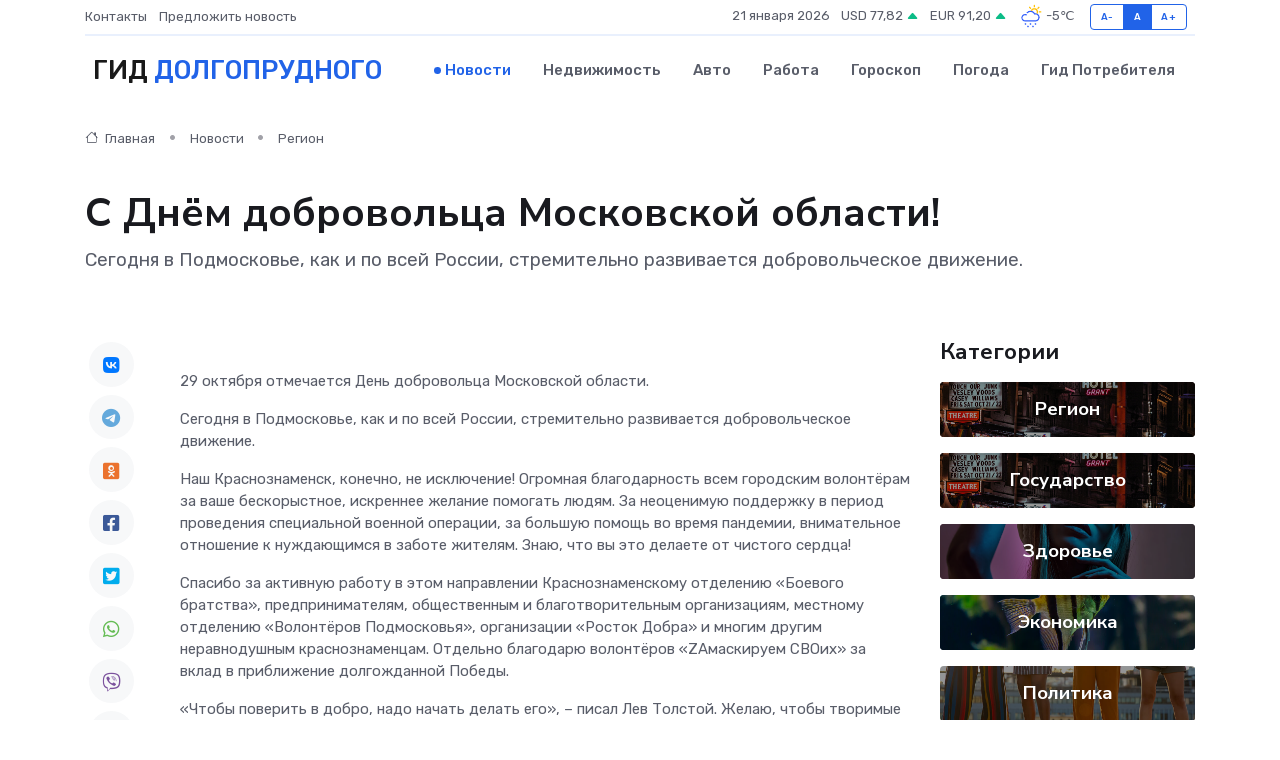

--- FILE ---
content_type: text/html; charset=utf-8
request_url: https://www.google.com/recaptcha/api2/aframe
body_size: 267
content:
<!DOCTYPE HTML><html><head><meta http-equiv="content-type" content="text/html; charset=UTF-8"></head><body><script nonce="CQUNJggzGW9MgQumlSX8HQ">/** Anti-fraud and anti-abuse applications only. See google.com/recaptcha */ try{var clients={'sodar':'https://pagead2.googlesyndication.com/pagead/sodar?'};window.addEventListener("message",function(a){try{if(a.source===window.parent){var b=JSON.parse(a.data);var c=clients[b['id']];if(c){var d=document.createElement('img');d.src=c+b['params']+'&rc='+(localStorage.getItem("rc::a")?sessionStorage.getItem("rc::b"):"");window.document.body.appendChild(d);sessionStorage.setItem("rc::e",parseInt(sessionStorage.getItem("rc::e")||0)+1);localStorage.setItem("rc::h",'1768964468918');}}}catch(b){}});window.parent.postMessage("_grecaptcha_ready", "*");}catch(b){}</script></body></html>